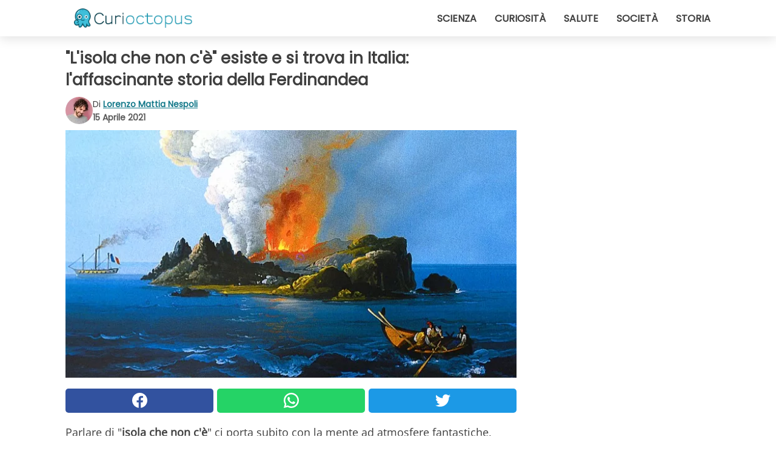

--- FILE ---
content_type: text/html; charset=utf-8
request_url: https://www.curioctopus.it/read/32674/l-isola-che-non-c-e-esiste-e-si-trova-in-italia:-l-affascinante-storia-della-ferdinandea
body_size: 11324
content:
<!DOCTYPE html>
<html lang="it">
<head>
<meta http-equiv="Content-Type" content="text/html; charset=utf-8" />
<meta name="viewport" content="width=device-width, initial-scale=1.0">
<meta name="title" content="'L'isola che non c'è' esiste e si trova in Italia: l'affascinante storia della Ferdinandea" />
<meta name="description" content="Parlare di isola che non c'&egrave; ci porta subito con la mente ad atmosfere fantastiche, fiabesche e da leggenda. Suggestioni piene di fascino, ma che a volte possono avere un riscontro molto pi&ugrave;&#8230;" />
<meta property="og:description" content="Parlare di isola che non c'&egrave; ci porta subito con la mente ad atmosfere fantastiche, fiabesche e da leggenda. Suggestioni piene di fascino, ma che a volte possono avere un riscontro molto pi&ugrave;&#8230;" />
<meta property="og:image" content="https://img.wtvideo.com/images/original/32674.jpg" />
<meta property="og:image:width" content="728" />
<meta property="og:image:height" content="400" />
<meta property="og:image:type" content="image/jpeg" />
<meta property="og:image:alt" content="'L'isola che non c'è' esiste e si trova in Italia: l'affascinante storia della Ferdinandea" />
<meta name="twitter:card" content="summary_large_image" />
<meta name="twitter:title" content="'L'isola che non c'è' esiste e si trova in Italia: l'affascinante storia della Ferdinandea" />
<meta name="twitter:description" content="Parlare di isola che non c'&egrave; ci porta subito con la mente ad atmosfere fantastiche, fiabesche e da leggenda. Suggestioni piene di fascino, ma che a volte possono avere un riscontro molto pi&ugrave;&#8230;" />
<meta name="twitter:image" content="https://img.wtvideo.com/images/original/32674.jpg" />
<meta name="twitter:image:alt" content="'L'isola che non c'è' esiste e si trova in Italia: l'affascinante storia della Ferdinandea" />
<meta property="og:type" content="article" />
<meta property="og:title" content="'L'isola che non c'è' esiste e si trova in Italia: l'affascinante storia della Ferdinandea" />
<meta property="og:url" content="https://www.curioctopus.it/read/32674/l-isola-che-non-c-e-esiste-e-si-trova-in-italia:-l-affascinante-storia-della-ferdinandea" />
<meta property="article:published_time" content="2021-04-15T15:00:00+00:00" />
<meta property="article:modified_time" content="2021-04-15T15:00:00+00:00" />
<meta property="article:publisher" content="https://www.facebook.com/pages/Curioctopusit/376570432542644" />
<meta property="article:author" content="Lorenzo Mattia Nespoli" />
<link rel="canonical" href="https://www.curioctopus.it/read/32674/l-isola-che-non-c-e-esiste-e-si-trova-in-italia:-l-affascinante-storia-della-ferdinandea" />
<link rel="alternate" hreflang="it" href="https://www.curioctopus.it/read/32674/l-isola-che-non-c-e-esiste-e-si-trova-in-italia:-l-affascinante-storia-della-ferdinandea" />
<link rel="alternate" hreflang="nl" href="https://www.curioctopus.nl/read/32674/“nooitgedachtland”-bestaat-en-is-te-vinden-in-italie:-de-fascinerende-geschiedenis-van-ferdinandea" />
<link rel="alternate" hreflang="fr" href="https://www.curioctopus.fr/read/32674/l-ile-qui-n-existe-pas-se-trouve-en-italie-:-l-histoire-fascinante-de-ferdinandea" />
<link rel="alternate" hreflang="de" href="https://www.curioctopus.de/read/32674/nimmerland-existiert-und-liegt-in-italien:-die-faszinierende-geschichte-der-ferdinandea" />
<link rel="alternate" hreflang="sv" href="https://www.curioctopus.se/read/32674/Ön-som-inte-finns-finns-i-italien:-den-fascinerande-historien-om-ferdinandea" />
<title>"L'isola che non c'è" esiste e si trova in Italia: l'affascinante storia della Ferdinandea - Curioctopus.it</title>
<meta name="theme-color" content="#14798a">
<link rel="preload" as="font" href="https://cdn1.wtvideo.com/fonts/Poppins-latin.ttf" crossorigin>
<link rel="preload" as="font" href="https://cdn1.wtvideo.com/fonts/OpenSans-latin.ttf" crossorigin>
<link rel="preload" href="https://cdn1.wtvideo.com/css/main_new.min.css?v=2.7.3" as="style">
<link rel="stylesheet" href="https://cdn1.wtvideo.com/css/main_new.min.css?v=2.7.3">
<link rel="image_src" href="https://img.wtvideo.com/images/logo_9-s.png" />
<link rel="alternate" type="application/rss+xml" title="Curioctopus RSS Feed" href="https://www.curioctopus.it/feed/" />
<link rel="icon" href="https://img.wtvideo.com/images/favicon_cu.ico" />
<meta property="og:site_name" content="Curioctopus.it" />
<meta property="og:locale" content="it" />
<meta name="robots" content="max-image-preview:large">
<link rel="preconnect" href="https://cmp.inmobi.com" crossorigin />
<script type="delay" async=true>
(function() {
var host = window.location.hostname;
var element = document.createElement('script');
var firstScript = document.getElementsByTagName('script')[0];
var url = 'https://cmp.inmobi.com'
.concat('/choice/', 'X6HC_NQYG1mgp', '/', host, '/choice.js?tag_version=V3');
var uspTries = 0;
var uspTriesLimit = 3;
element.async = true;
element.type = 'text/javascript';
element.src = url;
firstScript.parentNode.insertBefore(element, firstScript);
function makeStub() {
var TCF_LOCATOR_NAME = '__tcfapiLocator';
var queue = [];
var win = window;
var cmpFrame;
function addFrame() {
var doc = win.document;
var otherCMP = !!(win.frames[TCF_LOCATOR_NAME]);
if (!otherCMP) {
if (doc.body) {
var iframe = doc.createElement('iframe');
iframe.style.cssText = 'display:none';
iframe.name = TCF_LOCATOR_NAME;
doc.body.appendChild(iframe);
} else {
setTimeout(addFrame, 5);
}
}
return !otherCMP;
}
function tcfAPIHandler() {
var gdprApplies;
var args = arguments;
if (!args.length) {
return queue;
} else if (args[0] === 'setGdprApplies') {
if (
args.length > 3 &&
args[2] === 2 &&
typeof args[3] === 'boolean'
) {
gdprApplies = args[3];
if (typeof args[2] === 'function') {
args[2]('set', true);
}
}
} else if (args[0] === 'ping') {
var retr = {
gdprApplies: gdprApplies,
cmpLoaded: false,
cmpStatus: 'stub'
};
if (typeof args[2] === 'function') {
args[2](retr);
}
} else {
if(args[0] === 'init' && typeof args[3] === 'object') {
args[3] = Object.assign(args[3], { tag_version: 'V3' });
}
queue.push(args);
}
}
function postMessageEventHandler(event) {
var msgIsString = typeof event.data === 'string';
var json = {};
try {
if (msgIsString) {
json = JSON.parse(event.data);
} else {
json = event.data;
}
} catch (ignore) {}
var payload = json.__tcfapiCall;
if (payload) {
window.__tcfapi(
payload.command,
payload.version,
function(retValue, success) {
var returnMsg = {
__tcfapiReturn: {
returnValue: retValue,
success: success,
callId: payload.callId
}
};
if (msgIsString) {
returnMsg = JSON.stringify(returnMsg);
}
if (event && event.source && event.source.postMessage) {
event.source.postMessage(returnMsg, '*');
}
},
payload.parameter
);
}
}
while (win) {
try {
if (win.frames[TCF_LOCATOR_NAME]) {
cmpFrame = win;
break;
}
} catch (ignore) {}
if (win === window.top) {
break;
}
win = win.parent;
}
if (!cmpFrame) {
addFrame();
win.__tcfapi = tcfAPIHandler;
win.addEventListener('message', postMessageEventHandler, false);
}
};
makeStub();
var uspStubFunction = function() {
var arg = arguments;
if (typeof window.__uspapi !== uspStubFunction) {
setTimeout(function() {
if (typeof window.__uspapi !== 'undefined') {
window.__uspapi.apply(window.__uspapi, arg);
}
}, 500);
}
};
var checkIfUspIsReady = function() {
uspTries++;
if (window.__uspapi === uspStubFunction && uspTries < uspTriesLimit) {
console.warn('USP is not accessible');
} else {
clearInterval(uspInterval);
}
};
if (typeof window.__uspapi === 'undefined') {
window.__uspapi = uspStubFunction;
var uspInterval = setInterval(checkIfUspIsReady, 6000);
}
})();
</script>
<script async delay="https://www.googletagmanager.com/gtag/js?id=G-H6EJZ6MHBQ"></script>
<script type="delay">
window.dataLayer = window.dataLayer || [];
function gtag(){dataLayer.push(arguments);}
gtag('js', new Date());
gtag('config', 'G-H6EJZ6MHBQ');
gtag('event', 'Web page view', {
'event_category': 'Page View',
'event_label': window.location.pathname,
'event_value': 1
});
</script>
<script delay="https://cdn.onesignal.com/sdks/OneSignalSDK.js" defer></script>
<script type="delay">
window.OneSignal = window.OneSignal || [];
OneSignal.push(function() {
OneSignal.init({
appId: "eefba8fe-195b-4acf-a89e-b29b11bb7818",
});
});
</script>
<script type="application/ld+json">
{"@context":"https://schema.org","@type":"NewsArticle","inLanguage":"it_IT","headline":"&quot;L'isola che non c'\u00e8&quot; esiste e si trova in Italia: l'affascinante storia della Ferdinandea","keywords":["Curiosi","Incredibili","Storie"],"description":"Parlare di &quot;isola che non c'&egrave;&quot; ci porta subito con la mente ad atmosfere fantastiche, fiabesche e da leggenda. Suggestioni piene di fascino, ma che a volte possono avere un riscontro molto pi&ugrave; vero di quanto possa sembrare. La terra di cui stiamo per parlarvi, infatti, esiste eccome, solo che... non si vede. O meglio, non si vede sempre. Di cosa stiamo parlando? Di un'isola che si trova nel Mediterraneo, al largo delle coste siciliane,&nbsp;tra l'Italia e la Tunisia. &Egrave; conosciuta con ben 7 nomi diversi, ma noi qui la chiameremo col pi&ugrave; noto: Ferdinandea. Pronti a fare un viaggio alla scoperta di un territorio dalla storia tanto affascinante quanto curiosa, che ha addirittura causato vari incidenti diplomatici?","articleBody":"A giugno&nbsp;1831, nella parte sud-ovest della Sicilia, si registrarono fenomeni sismici di fortissima intensit&agrave;, accompagnati da tanti segnali che preannunciavano qualcosa di grosso che stava accadendo sotto le acque del Mediterraneo. Esalazioni di acido solforico, colonne di fumo, zampilli di lava e pietra pomice si innalzavano dal mare, che ribolliva e si mostrava sempre pi&ugrave; torbido, con conseguenti morie di pesci.&nbsp; Insomma: quasi uno scenario da girone infernale, confermato sia dagli abitanti del posto che dai marinai e dai pescatori che solcavano quelle acque. Il fumo, sempre pi&ugrave; alto, dopo qualche giorno, tra boati e detriti rivel&ograve; una sorpresa: proprio dove tutti quei fenomeni si erano concentrati era apparso un vero e proprio isolotto, con tanto di cratere da cui uscivano ceneri e vapori. Con 4 km di circonferenza e 60 metri di altezza, a met&agrave; luglio&nbsp;era emersa l'isola Ferdinandea. Col passare dei giorni, si defin&igrave; sempre meglio la sua forma e la notizia della sua comparsa inizi&ograve; a circolare, destando non poco scalpore. Al di l&agrave; degli aspetti geologici e scientifici, per&ograve;, non ci volle molto prima che questo lembo di terra divenisse oggetto di mire politiche ben precise. Il motivo principale? La sua&nbsp;posizione&nbsp;super-strategica, al centro del Mediterraneo: un ottimo punto di approdo per imbarcazioni civili e militari. Cos&igrave;, insieme all'isola comparvero anche una serie di dispute territoriali che durarono per molti anni. Sebbene la Ferdinandea rientrasse nei territori borbonici del Regno delle Due Sicilie, gli inglesi, in vedetta a Malta, si impossessarono della terra, piantandoci la loro bandiera e battezzandola &quot;Graham&quot;. I Borboni reagirono e, giunti sul posto, sostituirono la bandiera inglese con la propria. Ma non era finita, perch&eacute; dopo circa un mese fu la volta dei francesi, che sbarcarono sulla Ferdinandea e la chiamarono &quot;Julie&quot;. Nel frattempo era la stessa isola che dava segni di &quot;movimento&quot;. Frane ed erosioni si susseguivano, e i geologi constatarono che avrebbe potuto inabissarsi nel giro di poco, proprio come era venuta fuori. Essendo composta principalmente da tefrite, una roccia vulcanica piuttosto fragile e facilmente erodibile, il moto ondoso del mare stava distruggendo ci&ograve; che era emerso, riportando l'isola sott'acqua. E cos&igrave; fu: agli inizi di dicembre della Ferdinandea (o Graham, Julie, Nerita, Corrao, Sciacca oppure Hotham) non rimaneva che un banco di roccia lavica appena visibile sul mare. Nel 1846 e nel 1863 l'isola riapparse e, stando alle cronache antiche, sembra che ci&ograve; fosse gi&agrave; accaduto anche attorno al terzo secolo dopo Cristo. Oggi l'isola &egrave; ancora l&igrave;, a circa 7-8 metri di profondit&agrave;, e immergendosi &egrave; possibile vederla. Come pu&ograve; accadere tutto questo? Semplice: quest'isola non&nbsp;&egrave; altro che la punta di un edificio vulcanico, sommerso insieme a tanti altri nelle vicinanze. Come tale, &egrave; soggetto a movimenti e all'azione del mare. Tutta l'area della Sicilia, del resto, &egrave; da sempre nota per sismicit&agrave; e vulcanismo, e la storia della Ferdinandea ce lo conferma in modo unico. Arriver&agrave; prima o poi il momento di una quinta apparizione di questa incredibile isola-vulcano mediterranea? Solo il tempo potr&agrave; dirlo. Conoscevate la sua storia?","url":"https://www.curioctopus.it/read/32674/l-isola-che-non-c-e-esiste-e-si-trova-in-italia:-l-affascinante-storia-della-ferdinandea","datePublished":"2021-04-15T15:00:00+00:00","dateModified":"2021-04-15T15:00:00+00:00","mainEntityOfPage":{"@type":"WebPage","@id":"https://www.curioctopus.it/read/32674/l-isola-che-non-c-e-esiste-e-si-trova-in-italia:-l-affascinante-storia-della-ferdinandea"},"image":{"@type":"ImageObject","url":"https://img.wtvideo.com/images/original/32674.jpg","name":"&quot;L'isola che non c'\u00e8&quot; esiste e si trova in Italia: l'affascinante storia della Ferdinandea","caption":"&quot;L'isola che non c'\u00e8&quot; esiste e si trova in Italia: l'affascinante storia della Ferdinandea","author":{"@type":"Person","name":"Lorenzo Mattia Nespoli"},"width":"728","height":"400"},"author":{"@type":"Person","@id":"https://www.curioctopus.it/author/lorenzo-mattia-nespoli","name":"Lorenzo Mattia Nespoli","url":"https://www.curioctopus.it/author/lorenzo-mattia-nespoli"},"publisher":{"@type":"NewsMediaOrganization ","name":"Curioctopus","url":"https://www.curioctopus.it","logo":{"@type":"ImageObject","url":"https://img.wtvideo.com/images/logo_9-s.png"},"sameAs":["https://www.facebook.com/pages/Curioctopusit/376570432542644"],"correctionsPolicy":"https://www.curioctopus.it/correction-policy","verificationFactCheckingPolicy":"https://www.curioctopus.it/fact-check-policy","publishingPrinciples":"https://www.curioctopus.it/editorial","ownershipFundingInfo":"https://www.curioctopus.it/ownership"}} </script>
<script type="application/ld+json">
[{"@context":"https://schema.org","@type":"BreadcrumbList","itemListElement":[{"@type":"ListItem","position":1,"name":"HOME","item":"https://www.curioctopus.it"},{"@type":"ListItem","position":2,"name":"Curiosi","item":"https://www.curioctopus.it/categoria/curiosi"},{"@type":"ListItem","position":3,"name":"&quot;L'isola che non c'\u00e8&quot; esiste e si trova in Italia: l'affascinante storia della Ferdinandea"}]},{"@context":"https://schema.org","@type":"BreadcrumbList","itemListElement":[{"@type":"ListItem","position":1,"name":"HOME","item":"https://www.curioctopus.it"},{"@type":"ListItem","position":2,"name":"Incredibili","item":"https://www.curioctopus.it/categoria/incredibili"},{"@type":"ListItem","position":3,"name":"&quot;L'isola che non c'\u00e8&quot; esiste e si trova in Italia: l'affascinante storia della Ferdinandea"}]},{"@context":"https://schema.org","@type":"BreadcrumbList","itemListElement":[{"@type":"ListItem","position":1,"name":"HOME","item":"https://www.curioctopus.it"},{"@type":"ListItem","position":2,"name":"Storie","item":"https://www.curioctopus.it/categoria/storie"},{"@type":"ListItem","position":3,"name":"&quot;L'isola che non c'\u00e8&quot; esiste e si trova in Italia: l'affascinante storia della Ferdinandea"}]}] </script>
</head>
<body class="theme-curio">
<div id="scroll-progress-bar"></div>
<script>
function runScripts(){for(var e=document.querySelectorAll("script"),t=0;t<e.length;t++){var r=e[t];if("delay"==r.getAttribute("type"))try{var a=document.createElement("script");a.type="text/javascript",a.text=r.text,document.head.appendChild(a),r.parentNode&&r.parentNode.removeChild(r)}catch(n){console.error(n)}else if(r.hasAttribute("delay"))try{r.src=r.getAttribute("delay")}catch(i){console.error(i)}}for(var c=document.querySelectorAll("iframe[delay]"),t=0;t<c.length;t++)try{var o=c[t];o.src=o.getAttribute("delay")}catch(l){console.error(l)}}document.addEventListener("DOMContentLoaded",function(){if(window.setTimeout){var e=["click","keydown","scroll"],t=setTimeout(runScripts,3500);function r(){runScripts(),clearTimeout(t);for(var a=0;a<e.length;a++){var n=e[a];window.removeEventListener(n,r,{passive:!0})}}for(var a=0;a<e.length;a++){var n=e[a];window.addEventListener(n,r,{passive:!0})}}else runScripts()});
</script>
<script>
function displayMenu(){document.getElementById("menu-aside").classList.toggle("show"),document.getElementById("menu-aside-toggler").classList.toggle("show")}
</script>
<nav>
<div class="column-layout pad">
<div class="content">
<button id="menu-aside-toggler" class="" onclick="displayMenu()" aria-label="Toggle categories menu">
<svg data-toggle="close" tabindex="-1" width="20" height="17" viewBox="0 0 20 17" fill="none" xmlns="http://www.w3.org/2000/svg">
<svg width="20" height="17" viewBox="0 0 20 17" fill="none" xmlns="http://www.w3.org/2000/svg">
<path d="M18.4673 2.90325C19.1701 2.2395 19.1701 1.16156 18.4673 0.497813C17.7645 -0.165938 16.6231 -0.165938 15.9203 0.497813L10 6.09456L4.07403 0.503123C3.37123 -0.160628 2.22989 -0.160628 1.5271 0.503123C0.824301 1.16687 0.824301 2.24481 1.5271 2.90856L7.45307 8.5L1.53272 14.0967C0.829923 14.7605 0.829923 15.8384 1.53272 16.5022C2.23551 17.1659 3.37685 17.1659 4.07965 16.5022L10 10.9054L15.926 16.4969C16.6288 17.1606 17.7701 17.1606 18.4729 16.4969C19.1757 15.8331 19.1757 14.7552 18.4729 14.0914L12.5469 8.5L18.4673 2.90325Z" fill="#3F3F3F"/>
</svg>
</svg>
<svg data-toggle="open" width="20" height="17" viewBox="0 0 20 17" fill="none" xmlns="http://www.w3.org/2000/svg">
<rect width="20" height="3" fill="#3F3F3F"/>
<rect y="7" width="20" height="3" fill="#3F3F3F"/>
<rect y="14" width="20" height="3" fill="#3F3F3F"/>
</svg>
</button>
<div id="menu-aside" class="categories-mobile">
<ul>
<li class="">
<a href="/section/scienza">Scienza</a>
</li>
<li class="">
<a href="/section/curiosita">Curiosità</a>
</li>
<li class="">
<a href="/section/salute">Salute</a>
</li>
<li class="">
<a href="/section/societa">Società</a>
</li>
<li class="">
<a href="/section/storia">Storia</a>
</li>
</ul>
</div>
<a class="logo-img" href="/">
<img width="194" height="32" src="https://img.wtvideo.com/images/logo_9-s.png" alt="logo">
</a>
<ul class="categories">
<li class="cat">
<a href="/section/scienza">Scienza</a>
</li>
<li class="cat">
<a href="/section/curiosita">Curiosità</a>
</li>
<li class="cat">
<a href="/section/salute">Salute</a>
</li>
<li class="cat">
<a href="/section/societa">Società</a>
</li>
<li class="cat">
<a href="/section/storia">Storia</a>
</li>
</ul>
</div>
</div>
</nav>
<main>
<div class="column-layout">
<div class="content">
<div class="left-column">
<div id="articles-wrapper">
<article data-idx="-1">
<h1 class="main-title">"L'isola che non c'è" esiste e si trova in Italia: l'affascinante storia della Ferdinandea</h1>
<div class="info">
<img class="author-img" src="https://img.wtvideo.com/images/authors/62775_75x75.jpg" alt="Lorenzo Mattia Nespoli image" width="75" height="75">
<div class="author">
<span class="from">di</span>&#160;<a class="author-name" href="/author/lorenzo-mattia-nespoli">Lorenzo Mattia Nespoli</a>
<div style="display: flex; flex-wrap: wrap; flex-direction: column;">
<p class="date">15 Aprile 2021</p>
</div>
</div>
</div>
<div class="img-wrapper">
<img src="https://img.wtvideo.com/images/original/32674.jpg" alt="&quot;L&#039;isola che non c&#039;è&quot; esiste e si trova in Italia: l&#039;affascinante storia della Ferdinandea" width="728" height="400">
</div>
<div>
<div class="social-share-container top">
<a 
class="social-share facebook"
href="https://www.facebook.com/sharer/sharer.php?u=https://www.curioctopus.it/read/32674/l-isola-che-non-c-e-esiste-e-si-trova-in-italia:-l-affascinante-storia-della-ferdinandea"
target="_blank"
rel="noopener"
>
<svg viewBox="0 0 24 24" fill="none" xmlns="http://www.w3.org/2000/svg"><title>Share us on Facebook</title><g clip-path="url(#clip0_276_3019)"><path d="M12 0C5.373 0 0 5.373 0 12C0 18.016 4.432 22.984 10.206 23.852V15.18H7.237V12.026H10.206V9.927C10.206 6.452 11.899 4.927 14.787 4.927C16.17 4.927 16.902 5.03 17.248 5.076V7.829H15.278C14.052 7.829 13.624 8.992 13.624 10.302V12.026H17.217L16.73 15.18H13.624V23.877C19.481 23.083 24 18.075 24 12C24 5.373 18.627 0 12 0Z" fill="white"/></g><defs><clipPath id="clip0_276_3019"><rect width="24" height="24" fill="white"/></clipPath></defs></svg>
<span>Condividi su Facebook</span>
</a>
<a
class="social-share whatsapp"
href="https://api.whatsapp.com/send?text=https://www.curioctopus.it/read/32674/l-isola-che-non-c-e-esiste-e-si-trova-in-italia:-l-affascinante-storia-della-ferdinandea"
target="_blank"
rel="noopener"
>
<svg viewBox="0 0 20 20" fill="none" xmlns="http://www.w3.org/2000/svg"><title>Share us on WhatsApp</title><path d="M10.0117 0C4.50572 0 0.0234844 4.47837 0.0214844 9.98438C0.0204844 11.7444 0.481469 13.4626 1.35547 14.9766L0 20L5.23242 18.7637C6.69142 19.5597 8.33386 19.9775 10.0059 19.9785H10.0098C15.5148 19.9785 19.995 15.4991 19.998 9.99414C20 7.32514 18.9622 4.81573 17.0762 2.92773C15.1902 1.04073 12.6837 0.001 10.0117 0ZM10.0098 2C12.1458 2.001 14.1531 2.8338 15.6621 4.3418C17.1711 5.8518 18 7.85819 17.998 9.99219C17.996 14.3962 14.4138 17.9785 10.0078 17.9785C8.67481 17.9775 7.35441 17.6428 6.19141 17.0078L5.51758 16.6406L4.77344 16.8164L2.80469 17.2812L3.28516 15.4961L3.50195 14.6953L3.08789 13.9766C2.38989 12.7686 2.02048 11.3874 2.02148 9.98438C2.02348 5.58238 5.60677 2 10.0098 2ZM6.47656 5.375C6.30956 5.375 6.03955 5.4375 5.81055 5.6875C5.58155 5.9365 4.93555 6.53958 4.93555 7.76758C4.93555 8.99558 5.83008 10.1826 5.95508 10.3496C6.07908 10.5156 7.68175 13.1152 10.2188 14.1152C12.3268 14.9462 12.7549 14.7822 13.2129 14.7402C13.6709 14.6992 14.6904 14.1377 14.8984 13.5547C15.1064 12.9717 15.1069 12.4702 15.0449 12.3672C14.9829 12.2632 14.8164 12.2012 14.5664 12.0762C14.3174 11.9512 13.0903 11.3486 12.8613 11.2656C12.6323 11.1826 12.4648 11.1406 12.2988 11.3906C12.1328 11.6406 11.6558 12.2012 11.5098 12.3672C11.3638 12.5342 11.2188 12.5566 10.9688 12.4316C10.7188 12.3056 9.91494 12.0414 8.96094 11.1914C8.21894 10.5304 7.71827 9.71484 7.57227 9.46484C7.42727 9.21584 7.55859 9.07908 7.68359 8.95508C7.79559 8.84308 7.93164 8.66358 8.05664 8.51758C8.18064 8.37158 8.22364 8.26756 8.30664 8.10156C8.38964 7.93556 8.34716 7.78906 8.28516 7.66406C8.22316 7.53906 7.73763 6.3065 7.51562 5.8125C7.32862 5.3975 7.13113 5.38786 6.95312 5.38086C6.80813 5.37486 6.64256 5.375 6.47656 5.375Z" fill="white"/></svg>
</a>
<a
class="social-share twitter"
href="https://twitter.com/share?url=https://www.curioctopus.it/read/32674/l-isola-che-non-c-e-esiste-e-si-trova-in-italia:-l-affascinante-storia-della-ferdinandea"
target="_blank"
rel="noopener"
>
<svg width="50" height="50" viewBox="0 0 24 24" fill="none" xmlns="http://www.w3.org/2000/svg"><title>Find us on Twitter</title><path d="M24 4.30078C23.1016 4.69922 22.1992 5 21.1992 5.10156C22.1992 4.5 23 3.5 23.3984 2.39844C22.3984 3 21.3984 3.39844 20.3008 3.60156C19.3008 2.60156 18 2 16.6016 2C13.8984 2 11.6992 4.19922 11.6992 6.89844C11.6992 7.30078 11.6992 7.69922 11.8008 8C7.69922 7.80078 4.10156 5.89844 1.69922 2.89844C1.19922 3.60156 1 4.5 1 5.39844C1 7.10156 1.89844 8.60156 3.19922 9.5C2.39844 9.39844 1.60156 9.19922 1 8.89844C1 8.89844 1 8.89844 1 9C1 11.3984 2.69922 13.3984 4.89844 13.8008C4.5 13.8984 4.10156 14 3.60156 14C3.30078 14 3 14 2.69922 13.8984C3.30078 15.8984 5.10156 17.3008 7.30078 17.3008C5.60156 18.6016 3.5 19.3984 1.19922 19.3984C0.800781 19.3984 0.398438 19.3984 0 19.3008C2.19922 20.6992 4.80078 21.5 7.5 21.5C16.6016 21.5 21.5 14 21.5 7.5C21.5 7.30078 21.5 7.10156 21.5 6.89844C22.5 6.19922 23.3008 5.30078 24 4.30078Z" fill="white"/></svg>
</a>
</div>
</div>
<p><p>Parlare di "<strong>isola che non c'&egrave;</strong>" ci porta subito con la mente ad atmosfere fantastiche, fiabesche e da leggenda. Suggestioni piene di fascino, ma che a volte possono avere un riscontro molto pi&ugrave; vero di quanto possa sembrare. La terra di cui stiamo per parlarvi, infatti, <strong>esiste eccome</strong>,<strong> solo che...</strong> <strong>non si vede</strong>. O meglio, non si vede sempre.</p>
<p>Di cosa stiamo parlando? Di un'isola che si trova nel <strong>Mediterraneo</strong>, al largo delle coste siciliane,&nbsp;<strong>tra l'Italia e la Tunisia</strong>. &Egrave; conosciuta con ben 7 nomi diversi, ma noi qui la chiameremo col pi&ugrave; noto: <strong>Ferdinandea</strong>. Pronti a fare un viaggio alla scoperta di un territorio dalla storia tanto affascinante quanto curiosa, che ha addirittura causato vari incidenti diplomatici?</p></p> <p>
<small>via <span><a href="https://naturalhistorymuseum.blog/2017/12/20/the-island-that-disappeared-the-fascinating-story-behind-our-specimens-from-graham-island-curator-of-petrology" target="_blank" rel="nofollow noopener">Natural History Museum Blog</a></span>
</small>
</p>
<div class="img-wrapper">
<img loading="lazy" src="https://img.wtvideo.com/images/article/list/32674_1.jpg" alt="Natural History Museum Library, London/Wikimedia Commons" width="1372" height="1442" />
</div>
<p class="img-credit">
<small>
<span><a href="https://commons.wikimedia.org/wiki/File:Edinburgh_New_Philosophical_Journal_(1831_-_1831)_(21175446441).jpg" target="_blank" rel="nofollow noopener">Natural History Museum Library, London/Wikimedia Commons</a></span>
</small>
</p>
<p><p>A giugno&nbsp;<strong>1831</strong>, nella parte <strong>sud-ovest della Sicilia</strong>, si registrarono fenomeni sismici di fortissima intensit&agrave;, accompagnati da tanti segnali che preannunciavano qualcosa di grosso che stava accadendo sotto le acque del Mediterraneo. <strong>Esalazioni</strong> di acido solforico, colonne di fumo, zampilli di <strong>lava</strong> e pietra pomice si innalzavano dal mare, che <strong>ribolliva</strong> e si mostrava sempre pi&ugrave; torbido, con conseguenti morie di pesci.&nbsp;</p>
<p>Insomma: quasi uno scenario da girone <strong>infernale</strong>, confermato sia dagli abitanti del posto che dai marinai e dai pescatori che solcavano quelle acque. Il fumo, sempre pi&ugrave; alto, dopo qualche giorno, tra boati e detriti rivel&ograve; una sorpresa: proprio dove tutti quei fenomeni si erano concentrati era apparso <strong>un vero e proprio isolotto</strong>, con tanto di <strong>cratere</strong> da cui uscivano ceneri e vapori.</p></p> 
<div class="img-wrapper">
<img loading="lazy" src="https://img.wtvideo.com/images/article/list/32674_2.jpg" alt="Camillo De Vito/Wikimedia Commons" width="1866" height="1344" />
</div>
<p class="img-credit">
<small>
<span><a href="https://commons.wikimedia.org/wiki/Category:Ferdinandea_(volcanic_island)#/media/File:L'isola_Ferdinandea_-_Camillo_De_Vito.jpg" target="_blank" rel="nofollow noopener">Camillo De Vito/Wikimedia Commons</a></span>
</small>
</p>
<p><p>Con 4 km di circonferenza e 60 metri di altezza, a met&agrave; luglio&nbsp;<strong>era emersa l'isola Ferdinandea</strong>. Col passare dei giorni, si defin&igrave; sempre meglio la sua forma e la notizia della sua comparsa inizi&ograve; a circolare, destando non poco <strong>scalpore</strong>. Al di l&agrave; degli aspetti geologici e scientifici, per&ograve;, non ci volle molto prima che questo lembo di terra divenisse oggetto di <strong>mire politiche</strong> ben precise. Il motivo principale? La sua&nbsp;<strong>posizione</strong>&nbsp;<strong>super-strategica</strong>, al centro del Mediterraneo: un ottimo punto di approdo per imbarcazioni civili e militari.</p>
<p>Cos&igrave;, insieme all'isola comparvero anche una serie di <strong>dispute territoriali</strong> che durarono per molti anni. Sebbene la Ferdinandea rientrasse nei territori <strong>borbonici</strong> del Regno delle Due Sicilie, gli <strong>inglesi</strong>, in vedetta a Malta, si impossessarono della terra, piantandoci la loro bandiera e battezzandola "<strong><em>Graham</em></strong>". I Borboni reagirono e, giunti sul posto, sostituirono la bandiera inglese con la propria. Ma non era finita, perch&eacute; dopo circa un mese fu la volta dei <strong>francesi</strong>, che sbarcarono sulla Ferdinandea e la chiamarono "<strong><em>Julie</em></strong>".</p></p> 
<div class="img-wrapper">
<img loading="lazy" src="https://img.wtvideo.com/images/article/list/32674_3.jpg" alt="Unknown/Wikimedia Commons" width="588" height="239" />
</div>
<p class="img-credit">
<small>
<span><a href="https://commons.wikimedia.org/wiki/File:Isola_ferdinandea_stampa_anonima_dell%27epoca2.jpg" target="_blank" rel="nofollow noopener">Unknown/Wikimedia Commons</a></span>
</small>
</p>
<p>Nel frattempo era la stessa isola che dava segni di "movimento". <strong>Frane ed erosioni</strong> si susseguivano, e i geologi constatarono che avrebbe potuto inabissarsi nel giro di poco, proprio come era venuta fuori. Essendo composta principalmente da <strong>tefrite</strong>, una roccia vulcanica piuttosto fragile e facilmente erodibile, il <strong>moto ondoso</strong> del mare stava distruggendo ci&ograve; che era emerso, riportando l'isola sott'acqua. E cos&igrave; fu: agli inizi di dicembre della Ferdinandea (o Graham, Julie, Nerita, Corrao, Sciacca oppure Hotham) non rimaneva che un <strong>banco di roccia lavica appena visibile</strong> sul mare.</p> 
<div class="img-wrapper">
<img loading="lazy" src="https://img.wtvideo.com/images/article/list/32674_4.jpg" alt="Constant Prévost and a French artist/Wikimedia Commons" width="421" height="440" />
</div>
<p class="img-credit">
<small>
<span><a href="https://commons.wikimedia.org/wiki/File:Ferdinadea_historical.jpg" target="_blank" rel="nofollow noopener">Constant Prévost and a French artist/Wikimedia Commons</a></span>
</small>
</p>
<p><p><strong>Nel 1846 e nel 1863 l'isola riapparse</strong> e, stando alle cronache antiche, sembra che ci&ograve; fosse gi&agrave; accaduto anche attorno al terzo secolo dopo Cristo.</p>
<p>Oggi l'isola &egrave; ancora l&igrave;, a circa <strong>7-8 metri di profondit&agrave;</strong>, e immergendosi &egrave; possibile vederla. Come pu&ograve; accadere tutto questo? Semplice: quest'isola non&nbsp;&egrave; altro che la punta di un edificio vulcanico, <strong>sommerso</strong> insieme a tanti altri nelle vicinanze. Come tale, &egrave; soggetto a movimenti e all'azione del mare. Tutta l'area della Sicilia, del resto, &egrave; da sempre nota per sismicit&agrave; e vulcanismo, e la storia della Ferdinandea ce lo conferma in modo unico.</p></p> 
<div class="img-wrapper">
<img loading="lazy" src="https://img.wtvideo.com/images/article/list/32674_5.jpg" alt="Wikimedia Commons" width="623" height="427" />
</div>
<p class="img-credit">
<small>
<span><a href="https://commons.wikimedia.org/wiki/File:Location_of_Ferdinandea.jpg" target="_blank" rel="nofollow noopener">Wikimedia Commons</a></span>
</small>
</p>
<p>Arriver&agrave; prima o poi il momento di una <strong>quinta apparizione</strong> di questa incredibile isola-vulcano mediterranea? Solo il tempo potr&agrave; dirlo. Conoscevate la sua storia?</p> <div class="source-cont">
<small>Source:</small>
<ul>
<li><a href="https://opinionator.blogs.nytimes.com/2012/05/29/ephemeral-islands/" target="_blank" rel="noopener">https://opinionator.blogs.nytimes.com/2012/05/29/ephemeral-islands/</a></li>
<li><a href="https://ingvvulcani.com/2020/01/27/cera-una-volta-lisola-ferdinandea/" target="_blank" rel="noopener">https://ingvvulcani.com/2020/01/27/cera-una-volta-lisola-ferdinandea/</a></li>
</ul> </div>
<div class="tag-labels">
<a class="tag-label" href="/categoria/curiosi"># Curiosi</a>
<a class="tag-label" href="/categoria/incredibili"># Incredibili</a>
<a class="tag-label" href="/categoria/storie"># Storie</a>
</div>
<div>
<div class="social-share-container bottom">
<a 
class="social-share facebook"
href="https://www.facebook.com/sharer/sharer.php?u=https://www.curioctopus.it/read/32674/l-isola-che-non-c-e-esiste-e-si-trova-in-italia:-l-affascinante-storia-della-ferdinandea"
target="_blank"
rel="noopener"
>
<svg viewBox="0 0 24 24" fill="none" xmlns="http://www.w3.org/2000/svg"><title>Share us on Facebook</title><g clip-path="url(#clip0_276_3019)"><path d="M12 0C5.373 0 0 5.373 0 12C0 18.016 4.432 22.984 10.206 23.852V15.18H7.237V12.026H10.206V9.927C10.206 6.452 11.899 4.927 14.787 4.927C16.17 4.927 16.902 5.03 17.248 5.076V7.829H15.278C14.052 7.829 13.624 8.992 13.624 10.302V12.026H17.217L16.73 15.18H13.624V23.877C19.481 23.083 24 18.075 24 12C24 5.373 18.627 0 12 0Z" fill="white"/></g><defs><clipPath id="clip0_276_3019"><rect width="24" height="24" fill="white"/></clipPath></defs></svg>
<span>Condividi su Facebook</span>
</a>
<a
class="social-share whatsapp"
href="https://api.whatsapp.com/send?text=https://www.curioctopus.it/read/32674/l-isola-che-non-c-e-esiste-e-si-trova-in-italia:-l-affascinante-storia-della-ferdinandea"
target="_blank"
rel="noopener"
>
<svg viewBox="0 0 20 20" fill="none" xmlns="http://www.w3.org/2000/svg"><title>Share us on WhatsApp</title><path d="M10.0117 0C4.50572 0 0.0234844 4.47837 0.0214844 9.98438C0.0204844 11.7444 0.481469 13.4626 1.35547 14.9766L0 20L5.23242 18.7637C6.69142 19.5597 8.33386 19.9775 10.0059 19.9785H10.0098C15.5148 19.9785 19.995 15.4991 19.998 9.99414C20 7.32514 18.9622 4.81573 17.0762 2.92773C15.1902 1.04073 12.6837 0.001 10.0117 0ZM10.0098 2C12.1458 2.001 14.1531 2.8338 15.6621 4.3418C17.1711 5.8518 18 7.85819 17.998 9.99219C17.996 14.3962 14.4138 17.9785 10.0078 17.9785C8.67481 17.9775 7.35441 17.6428 6.19141 17.0078L5.51758 16.6406L4.77344 16.8164L2.80469 17.2812L3.28516 15.4961L3.50195 14.6953L3.08789 13.9766C2.38989 12.7686 2.02048 11.3874 2.02148 9.98438C2.02348 5.58238 5.60677 2 10.0098 2ZM6.47656 5.375C6.30956 5.375 6.03955 5.4375 5.81055 5.6875C5.58155 5.9365 4.93555 6.53958 4.93555 7.76758C4.93555 8.99558 5.83008 10.1826 5.95508 10.3496C6.07908 10.5156 7.68175 13.1152 10.2188 14.1152C12.3268 14.9462 12.7549 14.7822 13.2129 14.7402C13.6709 14.6992 14.6904 14.1377 14.8984 13.5547C15.1064 12.9717 15.1069 12.4702 15.0449 12.3672C14.9829 12.2632 14.8164 12.2012 14.5664 12.0762C14.3174 11.9512 13.0903 11.3486 12.8613 11.2656C12.6323 11.1826 12.4648 11.1406 12.2988 11.3906C12.1328 11.6406 11.6558 12.2012 11.5098 12.3672C11.3638 12.5342 11.2188 12.5566 10.9688 12.4316C10.7188 12.3056 9.91494 12.0414 8.96094 11.1914C8.21894 10.5304 7.71827 9.71484 7.57227 9.46484C7.42727 9.21584 7.55859 9.07908 7.68359 8.95508C7.79559 8.84308 7.93164 8.66358 8.05664 8.51758C8.18064 8.37158 8.22364 8.26756 8.30664 8.10156C8.38964 7.93556 8.34716 7.78906 8.28516 7.66406C8.22316 7.53906 7.73763 6.3065 7.51562 5.8125C7.32862 5.3975 7.13113 5.38786 6.95312 5.38086C6.80813 5.37486 6.64256 5.375 6.47656 5.375Z" fill="white"/></svg>
</a>
<a
class="social-share twitter"
href="https://twitter.com/share?url=https://www.curioctopus.it/read/32674/l-isola-che-non-c-e-esiste-e-si-trova-in-italia:-l-affascinante-storia-della-ferdinandea"
target="_blank"
rel="noopener"
>
<svg width="50" height="50" viewBox="0 0 24 24" fill="none" xmlns="http://www.w3.org/2000/svg"><title>Find us on Twitter</title><path d="M24 4.30078C23.1016 4.69922 22.1992 5 21.1992 5.10156C22.1992 4.5 23 3.5 23.3984 2.39844C22.3984 3 21.3984 3.39844 20.3008 3.60156C19.3008 2.60156 18 2 16.6016 2C13.8984 2 11.6992 4.19922 11.6992 6.89844C11.6992 7.30078 11.6992 7.69922 11.8008 8C7.69922 7.80078 4.10156 5.89844 1.69922 2.89844C1.19922 3.60156 1 4.5 1 5.39844C1 7.10156 1.89844 8.60156 3.19922 9.5C2.39844 9.39844 1.60156 9.19922 1 8.89844C1 8.89844 1 8.89844 1 9C1 11.3984 2.69922 13.3984 4.89844 13.8008C4.5 13.8984 4.10156 14 3.60156 14C3.30078 14 3 14 2.69922 13.8984C3.30078 15.8984 5.10156 17.3008 7.30078 17.3008C5.60156 18.6016 3.5 19.3984 1.19922 19.3984C0.800781 19.3984 0.398438 19.3984 0 19.3008C2.19922 20.6992 4.80078 21.5 7.5 21.5C16.6016 21.5 21.5 14 21.5 7.5C21.5 7.30078 21.5 7.10156 21.5 6.89844C22.5 6.19922 23.3008 5.30078 24 4.30078Z" fill="white"/></svg>
</a>
</div>
</div>
</article>
<div class="scroll-loading" data-active="false">
<svg class="player-loading" style="animation: rotation 0.6s infinite linear;" viewBox="0 0 88 88" fill="none" xmlns="http://www.w3.org/2000/svg">
<path fill-rule="evenodd" clip-rule="evenodd" d="M50 87.5943C48.0382 87.8618 46.0352 88 44 88C19.6995 88 0 68.3005 0 44C0 19.6995 19.6995 0 44 0C68.3005 0 88 19.6995 88 44C88 46.0352 87.8618 48.0382 87.5943 50H82.2579C82.5621 48.0446 82.72 46.0407 82.72 44C82.72 22.6155 65.3845 5.28 44 5.28C22.6155 5.28 5.28 22.6155 5.28 44C5.28 65.3845 22.6155 82.72 44 82.72C46.0407 82.72 48.0446 82.5621 50 82.2579V87.5943Z" fill="white" />
</svg>
</div>
<div class="read-next-separator pad pad-m" data-visible="false">
<span class="sep-line"></span>
<span class="sep-label">Continua a leggere</span>
<span class="sep-line"></span>
</div>
</div>
<section>
<div class="pad pad-m">
<a href="https://www.curioctopus.it/read/32672/gli-uomini-non-fanno-nulla-in-casa-fino-a-che-le-mogli-non-si-lamentano:-una-donna-accende-il-dibattito">
<div class="read-next">
<div>
<p class="label"><small>Continua a leggere...</small></p>
<h2 class="title">Gli uomini non fanno nulla in casa fino a che le mogli non si lamentano: una donna accende il dibattito</h2>
</div>
<div>
<svg width="45" height="45" viewBox="0 0 25 45" fill="none" xmlns="http://www.w3.org/2000/svg">
<line x1="1.13728" y1="1.29289" x2="22.7556" y2="22.9112" stroke-width="2"/>
<line x1="1.40111" y1="43.6404" x2="22.7226" y2="22.2933" stroke-width="2"/>
</svg>
</div>
</div>
</a>
</div>
</section>
<section class="">
<div class="pad pad-m">
<div class="h2-mimic">Potrebbe interessarti anche</div>
<div class="cards-container d-cols-2">
<div class="card">
<a href="https://www.curioctopus.it/read/47222/le-persone-non-credono-alla-sua-vera-eta:-questa-signora-svela-il-suo-segreto-per-dimostrare-molti-meno-anni">
<div class="og-image-wrapper">
<img loading="lazy" src="https://img.wtvideo.com/images/original/47222.jpg" alt="Le persone non credono alla sua vera età: questa signora svela il suo segreto per dimostrare molti meno anni" width="728" height="400">
</div>
<h3 class="title">Le persone non credono alla sua vera età: questa signora svela il suo segreto per dimostrare molti meno anni</h3>
</a>
</div>
<div class="card">
<a href="https://www.curioctopus.it/read/46986/una-giovane-influencer-scoppia-in-lacrime:-il-tatuatore-le-ha-completamente-sbagliato-il-tatuaggio">
<div class="og-image-wrapper">
<img loading="lazy" src="https://img.wtvideo.com/images/original/46986.jpg" alt="Una giovane influencer scoppia in lacrime: il tatuatore le ha completamente sbagliato il tatuaggio" width="728" height="400">
</div>
<h3 class="title">Una giovane influencer scoppia in lacrime: il tatuatore le ha completamente sbagliato il tatuaggio</h3>
</a>
</div>
<div class="card">
<a href="https://www.curioctopus.it/read/46982/indossa-la-minigonna-e-i-vestiti-attillati:-questa-nonna-di-60-anni-che-balla-sui-social-fa-invidia-a-molti">
<div class="og-image-wrapper">
<img loading="lazy" src="https://img.wtvideo.com/images/original/46982.jpg" alt="Indossa la minigonna e i vestiti attillati: questa nonna di 60 anni che balla sui social fa invidia a molti" width="728" height="400">
</div>
<h3 class="title">Indossa la minigonna e i vestiti attillati: questa nonna di 60 anni che balla sui social fa invidia a molti</h3>
</a>
</div>
<div class="card">
<a href="https://www.curioctopus.it/read/46883/da-senzatetto-a-modello:-e-bastato-un-taglio-di-capelli-per-cambiare-la-vita-a-questo-giovane">
<div class="og-image-wrapper">
<img loading="lazy" src="https://img.wtvideo.com/images/original/46883.jpg" alt="Da senzatetto a modello: è bastato un taglio di capelli per cambiare la vita a questo giovane" width="728" height="400">
</div>
<h3 class="title">Da senzatetto a modello: è bastato un taglio di capelli per cambiare la vita a questo giovane</h3>
</a>
</div>
<div class="card">
<a href="https://www.curioctopus.it/read/46877/una-mamma-fa-sciopero-per-4-giorni:-la-casa-cambia-totalmente-aspetto">
<div class="og-image-wrapper">
<img loading="lazy" src="https://img.wtvideo.com/images/original/46877.jpg" alt="Una mamma fa &quot;sciopero&quot; per 4 giorni: la casa cambia totalmente aspetto" width="728" height="400">
</div>
<h3 class="title">Una mamma fa "sciopero" per 4 giorni: la casa cambia totalmente aspetto</h3>
</a>
</div>
<div class="card">
<a href="https://www.curioctopus.it/read/46872/quando-suona-alla-porta-nessun-cliente-la-crede:-questa-ragazza-fa-un-lavoro-tipicamente-da-uomo">
<div class="og-image-wrapper">
<img loading="lazy" src="https://img.wtvideo.com/images/original/46872.jpg" alt="Quando suona alla porta nessun cliente la crede: questa ragazza fa un lavoro tipicamente da uomo" width="728" height="400">
</div>
<h3 class="title">Quando suona alla porta nessun cliente la crede: questa ragazza fa un lavoro tipicamente da uomo</h3>
</a>
</div>
</div>
</div>
</section>
</div>
<aside class="right-column">
<div class="sticky-ad">
<div style="min-height: 500px;">
</div>
</div>
</aside>
</div>
</div>
</main>
<div id="sticky-social" class="hidden">
<div class="social-share-container fixed">
<a 
class="social-share facebook"
href="https://www.facebook.com/sharer/sharer.php?u=https://www.curioctopus.it/read/32674/l-isola-che-non-c-e-esiste-e-si-trova-in-italia:-l-affascinante-storia-della-ferdinandea"
target="_blank"
rel="noopener"
>
<svg viewBox="0 0 24 24" fill="none" xmlns="http://www.w3.org/2000/svg"><title>Share us on Facebook</title><g clip-path="url(#clip0_276_3019)"><path d="M12 0C5.373 0 0 5.373 0 12C0 18.016 4.432 22.984 10.206 23.852V15.18H7.237V12.026H10.206V9.927C10.206 6.452 11.899 4.927 14.787 4.927C16.17 4.927 16.902 5.03 17.248 5.076V7.829H15.278C14.052 7.829 13.624 8.992 13.624 10.302V12.026H17.217L16.73 15.18H13.624V23.877C19.481 23.083 24 18.075 24 12C24 5.373 18.627 0 12 0Z" fill="white"/></g><defs><clipPath id="clip0_276_3019"><rect width="24" height="24" fill="white"/></clipPath></defs></svg>
<span>Condividi su Facebook</span>
</a>
</div>
</div>
<footer>
<div class="column-layout pad">
<div class="responsive-items">
<div class="slogan-social">
<div class="slogan"><em>Un mare di storie da raccontare.</em></div>
<div class="social-icons">
<a class="social-icon" href="https://www.facebook.com/pages/Curioctopusit/376570432542644" target="_blank" rel="noopener noreferrer">
<svg width="50" height="50" viewBox="0 0 24 24" fill="none" xmlns="http://www.w3.org/2000/svg"><title>Find us on Facebook</title><g clip-path="url(#clip0_276_3019)"><path d="M12 0C5.373 0 0 5.373 0 12C0 18.016 4.432 22.984 10.206 23.852V15.18H7.237V12.026H10.206V9.927C10.206 6.452 11.899 4.927 14.787 4.927C16.17 4.927 16.902 5.03 17.248 5.076V7.829H15.278C14.052 7.829 13.624 8.992 13.624 10.302V12.026H17.217L16.73 15.18H13.624V23.877C19.481 23.083 24 18.075 24 12C24 5.373 18.627 0 12 0Z" fill="white"/></g><defs><clipPath id="clip0_276_3019"><rect width="24" height="24" fill="white"/></clipPath></defs></svg>
</a>
</div>
</div>
<hr class="separator">
<div class="links-container">
<ul class="links">
<li class="links-title"><strong>CONTATTI</strong></li>
<li><a href="/about-us">Chi Siamo</a></li>
<li><a href="/cont">Contatti</a></li>
<li><a href="https://www.psycode.it" target="_blank">psycode.it</a></li>
</ul>
</div>
<div class="links-container">
<ul class="links">
<li class="links-title"><strong>EDITORIALE</strong></li>
<li><a href="/fact-check-policy">Fact Checking Policy</a></li>
<li><a href="/correction-policy">Correction Policy</a></li>
<li><a href="/editorial">Valori Editoriali</a></li>
<li><a href="/ownership">Proprietà</a></li>
<li><a href="/comments">Commenti sui social</a></li>
</ul>
</div>
<div class="links-container">
<ul class="links">
<li class="links-title"><strong>LEGALE</strong></li>
<li><a href="/privacypolicy">Privacy / Policy</a></li>
<li>
<a class="change-consent" onclick="window.__tcfapi('displayConsentUi', 2, function() {} );" role="button" tabindex="0">Cookie preferences</a>
</li>
</ul>
</div>
</div>
<hr class="separator">
<div><span class="copywrite">© 2025 Curioctopus.it</span></div>
</div>
</footer>
<div class="bottom-gap"></div>
<script>
var stickySocial=document.getElementById("sticky-social"),scrollOffset=150,hiddenClass="hidden";function checkScroll(){window.scrollY>scrollOffset?stickySocial.classList.remove(hiddenClass):stickySocial.classList.add(hiddenClass)}void 0!==window.scrollY?(checkScroll(),document.addEventListener("scroll",function(){checkScroll()})):stickySocial.className="";
</script>
</body>
</html>